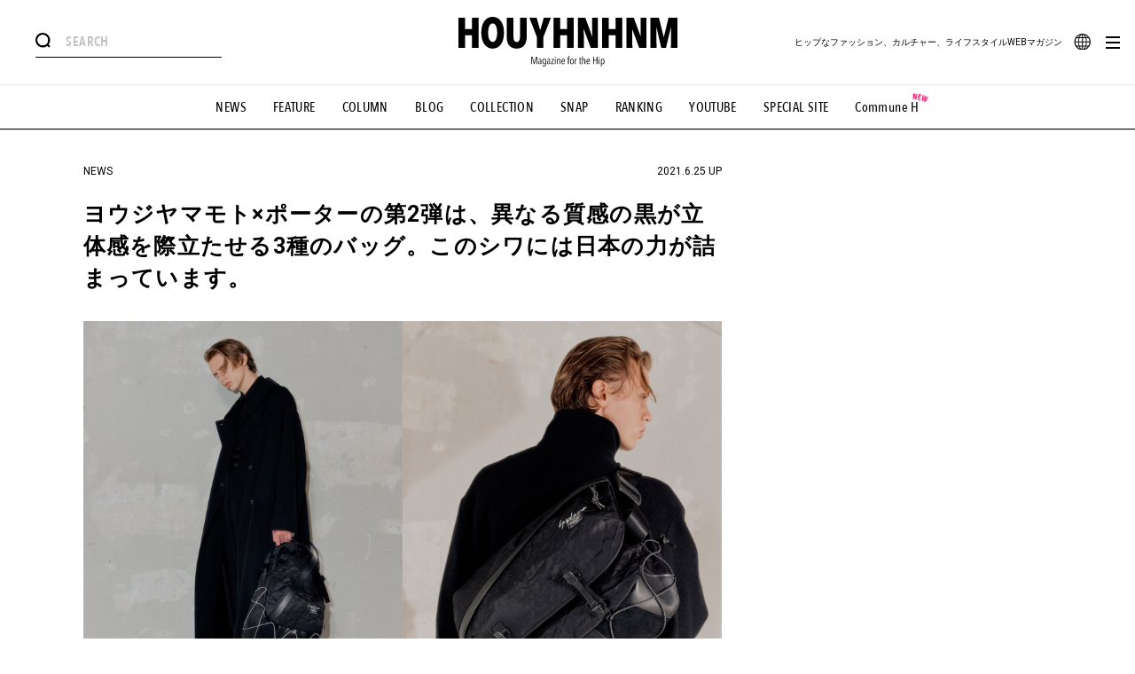

--- FILE ---
content_type: application/javascript; charset=utf-8
request_url: https://fundingchoicesmessages.google.com/f/AGSKWxU6h6jmjnqplzqfU5U0HhrSuL37InYnPwL9WG0Vi2D34fRXS6AZD9RLSfHnDmnDsV1RpbfG3MI5TVub5tfRbI7uIMo4k0_nhngXvulWQJuWbuXcQwtopI0fSVA4rg_EwR5JqAx5i3nJ0y0tSQ_eoHAjYixHVKvMgBWCJdX9JkYhdq_ocfXFW2UeGbXZ/_/relatedads./amazon-async-/adblock_detect./showbanner./adlargefooter2.
body_size: -1281
content:
window['1717616b-118c-4796-9fc4-b6e76b979862'] = true;

--- FILE ---
content_type: image/svg+xml
request_url: https://www.houyhnhnm.jp/wp-content/themes/new_houyhnhnm_renew_vol1/assets/img/common/insta.svg
body_size: 6627
content:
<svg xmlns="http://www.w3.org/2000/svg" xmlns:xlink="http://www.w3.org/1999/xlink" width="56" height="56" viewBox="0 0 56 56">
  <image id="e4d771f33982f8fc5eb8bb9edb898fd8" width="56" height="56" xlink:href="[data-uri]"/>
</svg>


--- FILE ---
content_type: application/javascript; charset=UTF-8
request_url: https://www.houyhnhnm.jp/wp-content/themes/new_houyhnhnm_renew_vol1/assets/js-min/common.js?=1727935896
body_size: 1636
content:
function sendGaPageView(e, t) {
	console.log("pv:" + e + " title:" + t), window.dataLayer = window.dataLayer || [], dataLayer.push({
		event: "pageview",
		virtual_page_location: e,
		virtual_page_title: t
	})
}

function lazyload() {
	$("img[data-original]").lazyload({
		event: "action"
	}), setTimeout(function() {
		$("img[data-original]").trigger("action")
	}, 100)
}

function fixRightColumn() {
	var e = $(window),
		t = e.height(),
		a = e.width(),
		o = e.scrollTop(),
		i = o + t;
	if (!isSp) {
		var r = $(".js-right-column"),
			n = $(".js-left-column"),
			s = $(".js-main-wrapper"),
			l = r.outerHeight(!0),
			d = n.outerHeight(!0);
		wrapperHeight = s.outerHeight(!0), l < d && (s.offset().top - 120 < o ? (s.addClass("top-fixed"), r.css({
			left: a / 2 + s.width() / 2 - r.outerWidth()
		}), s.offset().top + wrapperHeight / 2 < o + l / 2 + 60 ? (s.addClass("abs"), r.css({
			left: "auto"
		}), s.offset().top + wrapperHeight / 2 + l / 2 < i - 30 ? (s.addClass("bottom-fixed"), r.css({
			left: a / 2 + s.width() / 2 - r.outerWidth()
		}), s.offset().top + s.outerHeight(!0) < i ? s.addClass("bottom") : s.removeClass("bottom")) : s.removeClass("bottom-fixed")) : s.removeClass("abs")) : s.removeClass("top-fixed"))
	}
}
var breakPoint = 770,
	isSp = !1;
$(window).width() < breakPoint && (isSp = !0), $(function() {
	function e() {
		$("#header").addClass("drawer-open"), $("#drawer").addClass("open")
	}

	function t() {
		$("#header").removeClass("drawer-open"), $("#drawer").removeClass("open")
	}

	function a() {
		$("#header").addClass("search-open"), $(".js-search-input").focus()
	}

	function o() {
		$("#header").removeClass("search-open")
	}

	function i() {
		var e = $(window),
			t = e.height(),
			a = (e.width(), e.scrollTop());
		$("#header").length && ($("#header").hasClass("fixed") ? $("#drawer").css({
			top: 0,
			height: "100%"
		}) : $("#drawer").css({
			top: $("#header").offset().top - a,
			height: t - ($("#header").offset().top - a)
		}))
	}

	function r() {
		var e = $(window),
			t = e.height(),
			a = (e.width(), e.scrollTop()),
			o = a + t;
		$(".scroll-in").each(function() {
			$(this).offset().top < o - t / 6 && $(this).addClass("show")
		})
		, l < a ? ($("#header").addClass("fixed"), $("#main").addClass("fixed")) : ($("#header").removeClass("fixed"), $("#main").removeClass("fixed"));
		// var a = $(this).scrollTop();
		// a > s ? ($("header").removeClass("back"), $(".totop").removeClass("show")) : ($("header").addClass("back"), $(".totop").addClass("show")), s = a
	}

	function n() {
		var e = $("meta[name=description]").attr("content"),
			t = location.href,
			a = document.title,
			o = (encodeURIComponent(e + "　"), encodeURIComponent(a)),
			i = encodeURIComponent(t),
			r = encodeURIComponent(a + "：");
		if ($("a.share-twitter").length) {
			var n = "https://twitter.com/share?url=" + i + "&text=" + o;
			$(".share-twitter").on("click", function(e) {
				e.preventDefault(), window.open(n, "", "width=626,height=436")
			})
		}
		if ($("a.share-fb").length) {
			var s = "https://www.facebook.com/sharer/sharer.php?u=" + i;
			$(".share-fb").on("click", function(e) {
				e.preventDefault(), window.open(s, "", "width=626,height=436")
			})
		}
		if ($("a.share-line").length) {
			var l = "http://line.me/R/msg/text/?" + r + i;
			$(".share-line").on("click", function(e) {
				e.preventDefault(), window.open(l, "", "width=626,height=436")
			})
		}
	}
	$("img[data-original]").lazyload({
		event: "action"
	}), setTimeout(function() {
		$("img[data-original]").trigger("action")
	}, 1e3);
	var s = 0,
		l = $("#whole-wrapper").offset().top;
	$(".late-in").addClass("in");
	var d = !1;
	d || $("#billboard > div").on("DOMSubtreeModified propertychange", function() {
		console.log("bbFlag2:" + d), d || $("#billboard iframe").length && $("#billboard iframe").load(function() {
			var e = 0,
				t = setInterval(function() {
					console.log("interval"), $("#billboard").height() && (l = isSp ? $("#billboard iframe").height() : $("#billboard iframe").height(), clearInterval(t), d = !0), e++, e > 50 && clearInterval(t)
				}, 100)
		})
	}), $(".js-hamburger").click(function() {
		var a = $(window);
		a.height(), a.width(), a.scrollTop();
		$("#header").hasClass("drawer-open") ? t() : (e(), o())
	}), $(".js-search").click(function() {
		var e = $(window);
		e.height(), e.width(), e.scrollTop();
		$("#header").hasClass("search-open") ? o() : (t(), a())
	}), isSp || ($("#search .js-search-input").focus(function() {
		$("#header").addClass("search-open")
	}), $("#search").click(function(e) {
		"A" !== event.target.tagName && "INPUT" !== event.target.tagName && $("#header").removeClass("search-open")
	})), $(".js-search-close").click(function() {
		o()
	}), $(window).on({
		load: function() {
			var e = $(window);
			e.height(), e.width(), e.scrollTop();
			r(), n(), i(), $("[data-trigger]").click(function(e) {
				e.preventDefault();
				var t = 200;
				isSp && (t = 50);
				var a = $(this).attr("data-trigger");
				$("html,body").animate({
					scrollTop: $('[data-anchor="' + a + '"]').offset().top - t
				}, 700, "swing")
			})
		},
		scroll: function() {
			var e = $(window);
			e.height(), e.width(), e.scrollTop();
			r(), i()
		},
		resize: function() {
			var e = $(window);
			e.height(), e.width(), e.scrollTop();
			i()
		}
	}), $(".js-last-banner").length && $(".js-last-banner").slick({
		autoplay: !0,
		autoplaySpeed: 3e3,
		arrows: !1
	}), $(".section-girlhynm").length && $(".js-girl-slider").slick({
		lazyLoad: "progressive",
		responsive: [{
			breakpoint: 1e4,
			settings: "unslick"
		}, {
			breakpoint: breakPoint,
			settings: {
				variableWidth: !0,
				arrows: !1,
				centerMode: !0
			}
		}]
	})

	// 記事内画像スライダー
	if ($(".image-gallery-slider").length) {
		$(".image-gallery-slider").slick({
			slidesToScroll: 1,
			slidesToShow: 1,
			dots: true,
		})
	}

});



--- FILE ---
content_type: image/svg+xml
request_url: https://www.houyhnhnm.jp/wp-content/themes/new_houyhnhnm_renew_vol1/assets/img/common/line.svg
body_size: 4772
content:
<svg xmlns="http://www.w3.org/2000/svg" xmlns:xlink="http://www.w3.org/1999/xlink" width="56" height="56" viewBox="0 0 56 56">
  <image id="_78b79946bea49e627a86da44f2232bd2" data-name="78b79946bea49e627a86da44f2232bd2" width="56" height="56" xlink:href="[data-uri]"/>
</svg>


--- FILE ---
content_type: text/javascript
request_url: https://dmp.im-apps.net/secure-signal/provider.js
body_size: 2030
content:
function e(e){for(var t="".concat(e,"="),n=t.length,o=document.cookie.split("; "),r=0,i=o.length,c=void 0;r<i;r++)if((c=o[r]).substr(0,n)===t)return c.slice(n);return null}function t(e){return localStorage?localStorage.getItem(e):null}function n(e,t){try{localStorage.setItem(e,t)}catch(n){console.error(n)}}function o(e){localStorage&&localStorage.removeItem(e)}var r=function(){return r=Object.assign||function(e){for(var t,n=1,o=arguments.length;n<o;n++)for(var r in t=arguments[n])Object.prototype.hasOwnProperty.call(t,r)&&(e[r]=t[r]);return e},r.apply(this,arguments)};function i(e,t,n){return void 0===n&&(n={}),function(e){var t=e.url,n=e.method,o=e.responseType,r=e.body,i=void 0===r?null:r,c=e.onLoadSuccess,a=e.onLoadFailure,s=e.onFailure,u=e.onError,l=e.onTimeout,d=e.timeout,f=e.requestHeaders,p=e.withCredentials,m=void 0===p||p,g=e.asynchronous,w=void 0===g||g,v=new XMLHttpRequest;v.open(n,t,w),v.withCredentials=m,"number"==typeof d&&(v.timeout=d),"string"==typeof o&&(v.responseType=o);var h=function(e){var t=f[e];("string"==typeof t?[t]:t).forEach((function(t){v.setRequestHeader(e,t)}))};for(var y in f)h(y);return v.addEventListener("load",(function(){var e=v.status,t=v.statusText,n=v.readyState,o={status:e,statusText:t,readyState:n,response:v.response};e>=200&&e<300&&4===n?c&&c(o):(a&&a(o),s&&s(o))})),v.addEventListener("error",(function(e){s&&s(e),u&&u(e)})),v.addEventListener("timeout",(function(e){s&&s(e),l&&l(e)})),v.send(i),v}(r(r({url:e,method:"GET",responseType:"json",onLoadSuccess:function(e){var n=e.response;t(n)}},n),{requestHeaders:r(r({},n.requestHeaders),{Accept:"application/json"})}))}function c(e,t=window){if(!e)return e;if(/\w+:\/\//.exec(e))return e;let n=t.location.protocol;return n=t.top?.location.protocol??n,/^\/\//.exec(e)?n+e:`${n}//${e}`}function a(e,{noLeadingWww:t=!1,noPort:n=!1}={}){try{const o=new URL(c(e));return e=n?o.hostname:o.host,t&&e.startsWith("www.")&&(e=e.substring(4)),e}catch(o){return}}function s(e){try{const t=e.querySelector("link[rel='canonical']");if(null!==t)return t.href}catch(t){}return null}const u=function(e){return function(e,t=window){if(t.top!==t)return e;let n,o=null,r=null;return function(){const i=s(t.document),c=t.location.href;return o===i&&c===r||(o=i,r=c,n=e()),n}}(function(e,{maxNestedIframes:t=10,pageUrl:n}={}){return function(){const o=[],r=function(e){try{if(!e.location.ancestorOrigins)return;return e.location.ancestorOrigins}catch(t){}}(e);let i,u,l,d=!1,f=0,p=!1,m=!1,g=!1;do{const t=i,n=m;let c,a=!1,w=null;m=!1,i=i?i.parent:e;try{c=i.location.href||null}catch(S){a=!0}if(a)if(n){const n=t?.context;try{w=n.sourceUrl,u=w,g=!0,p=!0,i===e.top&&(d=!0),n.canonicalUrl&&(l=n.canonicalUrl)}catch(S){}}else{try{const n=t?.document.referrer;n&&(w=n,i===e.top&&(d=!0))}catch(S){}!w&&r&&r[f-1]&&(w=r[f-1],i===e.top&&(g=!0)),w&&!p&&(u=w)}else{if(c&&(w=c,u=w,p=!1,i===e.top)){d=!0;const e=s(i.document);e&&(l=e)}i.context&&i.context.sourceUrl&&(m=!0)}o.push(w),f++}while(i!==e.top&&f<t);o.reverse();const w=e.top?.document.referrer,v=d||g?u:null,h=n||l||null;let y=n||v||c(h,e);return v&&v.indexOf("?")>-1&&-1===y.indexOf("?")&&(y=`${y}${v.substring(v.indexOf("?"))}`),{reachedTop:d,isAmp:p,numIframes:f-1,stack:o,topmostLocation:u||null,location:v,canonicalUrl:h,page:y,domain:a(y)||null,ref:w||null,legacy:{reachedTop:d,isAmp:p,numIframes:f-1,stack:o,referer:u||null,canonicalUrl:h}}}}(window,e))()},l="_im_uid",d="_im_vid",f=18e5,p=3456e7;function m(e){!function(e,t,n){void 0===n&&(n={});var o=n.path,r=n.domain,i=n.maxAge,c=n.expires,a=n.secure,s=n.sameSite,u="".concat(e,"=").concat(t);o&&(u+=";path=".concat(o)),r&&(u+=";domain=".concat(r)),"number"==typeof i&&(u+=";max-age=".concat(i)),c&&(u+=";expires=".concat(c.toUTCString())),a&&(u+=";secure"),s&&(u+=";samesite=".concat(s)),document.cookie=u}(d,e,{expires:new Date(Date.now()+p)})}function g(e){window.googletag.secureSignalProviders.push({id:"intimatemerger.com",collectorFunction:async()=>e})}function w(e,t){i(e,(e=>{if(e)try{e.uid?(n(`${l}.${t}`,e.uid),n(`${l}_mt.${t}`,new Date(Date.now()).toUTCString()),e.vid&&m(e.vid),g(e.uid)):function(e){o(`${l}.${e}`),o(`${l}_mt.${e}`)}(t)}catch(r){}}))}function v(n){const o=n||{};if(!o||"number"!=typeof o.cid)return;const r=u({maxNestedIframes:o.maxNestedIframes,pageUrl:o.pageUrl});let i=`https://${n.host??"sync6.im-apps.net"}/${n.cid}/pid?ref=${r.ref}&page=${r.page}`;const c=function(n){const o=t(`${l}_mt.${n}`)||"";let r=!0;return Date.parse(o)&&Date.now()-new Date(o).getTime()<f&&(r=!1),{id:t(`${l}.${n}`),vid:e(d),expired:r}}(o.cid);c.vid&&(i+=`&vid=${c.vid}`,m(c.vid)),null===c.id||c.expired?w(i,o.cid):g(c.id)}window.IMSecureSignalProvider=window.IMSecureSignalProvider||{cid:9001,host:"sync6.im-apps.net"},window.googletag=window.googletag||{cmd:[]},window.googletag.secureSignalProviders=window.googletag.secureSignalProviders||[],v(window.IMSecureSignalProvider);


--- FILE ---
content_type: application/javascript; charset=UTF-8
request_url: https://www.houyhnhnm.jp/wp-content/themes/new_houyhnhnm_renew_vol1/assets/js-min//useWebpack/common.js?=1724754490
body_size: -4
content:
window.onload=function(){document.querySelector(".translate-opener").addEventListener("click",(function(e){e.preventDefault(),document.querySelector(".translate-list-box").classList.toggle("is-opened")}))};

--- FILE ---
content_type: text/javascript; charset=utf-8
request_url: https://gacraft.jp/publish/houyhnhnm.js
body_size: 1032
content:
window.__sherpa = window.__sherpa || {}; window.__sherpa.socketUrl='https://sherpa-server-arm-prd6.gacraft.jp';window.__sherpa.socketPath='/socket/2v';window.__sherpa&&window.__sherpa.siteKey||function(e){try{if(e&&e.parentElement){var t=document.createElement("script");t.setAttribute("type","text/javascript"),t.setAttribute("charset","UTF-8"),t.setAttribute("src","https://gacraft.jp/publish/houyhnhnm.js"),t.setAttribute("crossorigin","anonymous"),e.parentElement.insertBefore(t,e.nextSibling)}else{var _=null;window.__initSherpa=function(){if(__sherpa.location=__sherpa.location||window.location,window.location.ancestorOrigins&&window.location.ancestorOrigins[0]&&(__sherpa.location=new URL(window.location.ancestorOrigins[0])),window.__sherpa_prebid&&__sherpa_prebid.location&&(__sherpa.location=new URL(__sherpa_prebid.location)),null==_&&(_=!1,0<=["www.houyhnhnm.jp"].indexOf(__sherpa.location.hostname))){var e=[];if(0<e.length)for(var t in e){var n=e[t];if(new RegExp(n).test(__sherpa.location.pathname)){_=!0;break}}else _=!0}if(_){window.__sherpa.revision="8322C7D788DC10F68C122BE17C9EDF81",window.__sherpa.publishUri="https://gacraft.jp",window.__sherpa.sherpajsPath="//publish.gacraft.jp/8322C7D788DC10F68C122BE17C9EDF81/",window.__sherpa.siteCheckPath="https://admin.gacraft.jp/companies/10002/sites/10002/admin_check",window.__sherpa.companyKey="rhino",window.__sherpa.siteKey="houyhnhnm",window.__sherpa.ratio=1,window.__sherpa.event_ratio=0,window.__sherpa.pc_browsers=["IE","Edge","Google Chrome","Chromium","Chrome Headless","Chrome","Firefox","Safari","WebKit","Opera"],window.__sherpa.disableGaEvent=!1,window.__sherpa.cvtag=!1,window.__sherpa._cvs=[],window.__sherpa.cv=function(e){window.__sherpa._cvs.push(e)},window.__sherpa.afterPublishJsRun&&window.__sherpa.afterPublishJsRun();var r="//publish.gacraft.jp/8322C7D788DC10F68C122BE17C9EDF81/sherpa.js";if(!document.querySelector('script[src="'+r+'"]')){var i=document.createElement("script");i.setAttribute("type","text/javascript"),i.setAttribute("charset","UTF-8"),i.setAttribute("src",r),i.setAttribute("crossorigin","anonymous");var a=document.getElementsByTagName("script"),o=a[a.length-1];if(o.parentElement.insertBefore(i,o.nextSibling),document.referrer){var s=function(e){var t=document.createElement("a");return t.setAttribute("href",e),t};if(s(document.referrer).host.endsWith(s("//publish.gacraft.jp/8322C7D788DC10F68C122BE17C9EDF81/sherpa.html").host)){var p=new XMLHttpRequest;p.open("POST",__sherpa.socketUrl+"/event/"+__sherpa.siteKey),p.setRequestHeader("Content-type","application/x-www-form-urlencoded"),p.send("n=actv&actv=actvf&u="+encodeURIComponent(document.location.href)+"&r="+encodeURIComponent(document.referrer)),p.onload=function(){}}}}}},window.__sherpa.movePage=window.__sherpa.movePage||function(){window.__sherpa.movePage=function(){window.__sherpa.__movePage=!0},window.__initSherpa()},window.__initSherpa()}}catch(n){}}(window.frameElement);

--- FILE ---
content_type: application/javascript; charset=UTF-8
request_url: https://www.houyhnhnm.jp/wp-content/themes/new_houyhnhnm_renew_vol1/assets/js-min/news-single.js?=1724754487
body_size: 132
content:
$(function(){fixRightColumn(),$("[data-period-switch]").click(function(){var e=$(this).attr("data-period-switch");"w"==e?($(".js-weekly").fadeIn(300),$(".js-daily").fadeOut(0),$(".period .daily").removeClass("current"),$(".period .weekly").addClass("current")):($(".js-weekly").fadeOut(0),$(".js-daily").fadeIn(300),$(".period .daily").addClass("current"),$(".period .weekly").removeClass("current"))}),$(".modal-kakunin").length&&($(".modal-kakunin").each(function(){var e=$(this);e.find(".ok").click(function(){e.fadeOut(500),$(".article-content").removeClass("hide")})}),$(".article-content").addClass("hide")),$(window).on({scroll:function(){fixRightColumn()}})});